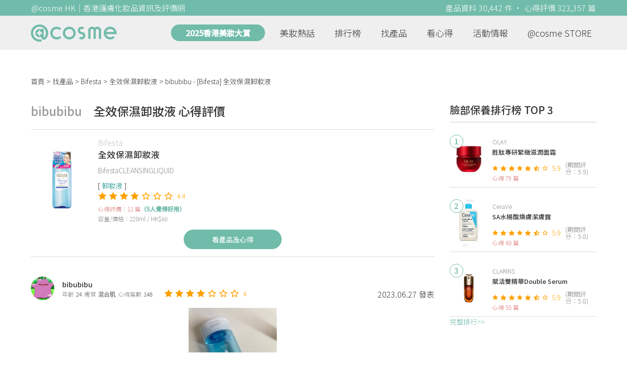

--- FILE ---
content_type: text/html; charset=utf-8
request_url: https://hk.cosme.net/products/99458/reviews/1388274
body_size: 10009
content:
<!DOCTYPE html><html><head><title>bibubibu心得評價 - Bifesta全效保濕卸妝液 | @cosme HK</title>
<meta name="description" content="bibubibu的心得評價：呢一款卸妝液可以俾全面使用 ￼每次我都會用大約兩個$5硬幣嘅份量倒喺手心 ￼然後用手指輕輕喺面上打圈落妝 ￼無論幾頑固嘅眼線液唇妝，佢都可以輕易卸除 ￼￼按摩塊面之後就用水乳...">
<meta name="keywords" content="bifesta,全效保濕卸妝液,推薦,心得,評價">
<link rel="canonical" href="https://hk.cosme.net/products/99458/reviews/1388274">
<meta property="og:title" content="bibubibu心得評價 - Bifesta全效保濕卸妝液 | @cosme HK">
<meta property="og:description" content="bibubibu的心得評價：呢一款卸妝液可以俾全面使用 ￼每次我都會用大約兩個$5硬幣嘅份量倒喺手心 ￼然後用手指輕輕喺面上打圈落妝 ￼無論幾頑固嘅眼線液唇妝，佢都可以輕易卸除 ￼￼按摩塊面之後就用水乳...">
<meta property="og:url" content="https://hk.cosme.net/products/99458/reviews/1388274">
<meta property="og:type" content="website">
<meta name="viewport" content="width=device-width,initial-scale=1"><link href="https://hk-web-production.s3.ap-east-1.amazonaws.com/packs/media/images/favicon-42883971783943b903caea7ba13f1a00.ico" rel="icon" type="image/x-icon" /><meta name="csrf-param" content="authenticity_token" />
<meta name="csrf-token" content="Q0sL3591aQP3ewLF4EYaSHpDdGGYQgRr3B1GLiHI3dX2pLLeXm31YCVDFaJpWcm31hIW2F8lZ1YY4Y1gbaifGQ" /><script type="application/ld+json">
  {"@context":"https://schema.org","@type":"Review","itemReviewed":{"@type":"Product","name":"全效保濕卸妝液","mpn":99458,"brand":{"@type":"Brand","name":"Bifesta"},"aggregateRating":{"@type":"AggregateRating","ratingValue":4.4,"reviewCount":11,"bestRating":"7"}},"datePublished":"2023.06.27","reviewRating":{"@type":"Rating","ratingValue":4,"bestRating":"7","worstRating":"1"},"name":"bibubibu - [Bifesta] 全效保濕卸妝液 使用心得","author":{"@type":"Person","name":"bibubibu"},"reviewBody":"呢一款卸妝液可以俾全面使用 ￼每次我都會用大約兩個$5硬幣嘅份量倒喺手心 ￼然後用手指輕輕喺面上打圈落妝 ￼無論幾頑固嘅眼線液唇妝，佢都可以輕易卸除 ￼￼按摩塊面之後就用水乳化卸妝液￼  佢嘅卸妝能力相當唔錯 ￼而且一支俾晒全面使用，亦都好方便￼ 唯一缺點係用完佢之後塊面同對手都會有繃緊嘅感覺￼","publisher":{"@type":"Organization","name":"@cosme"},"image":"https://cosme-global-production.s3.amazonaws.com/uploads/product_sku_image/99458/122855/210027/medium_122855_202412060930.jpg"}
</script><link rel="stylesheet" media="all" href="https://hk-web-production.s3.ap-east-1.amazonaws.com/assets/application-04024382391bb910584145d8113cf35ef376b55d125bb4516cebeb14ce788597.css" /><link rel="stylesheet" media="screen" href="https://hk-web-production.s3.ap-east-1.amazonaws.com/packs/css/application-153f8065.css" /><!--Global site tag (gtag.js) - Google Analytics--><script async="" src="https://www.googletagmanager.com/gtag/js?id=G-4DRLM5CJ00"></script><script>window.dataLayer = window.dataLayer || [];
function gtag(){dataLayer.push(arguments);}
gtag('js', new Date());
gtag('config', 'G-4DRLM5CJ00');</script><script>!function(f,b,e,v,n,t,s){if(f.fbq)return;n=f.fbq=function(){n.callMethod?
n.callMethod.apply(n,arguments):n.queue.push(arguments)};
if(!f._fbq)f._fbq=n;n.push=n;n.loaded=!0;n.version='2.0';
n.queue=[];t=b.createElement(e);t.async=!0;
t.src=v;s=b.getElementsByTagName(e)[0];
s.parentNode.insertBefore(t,s)}(window, document,'script',
'https://connect.facebook.net/en_US/fbevents.js');
fbq('init', '505889786483780');
fbq('track', 'PageView');</script><noscript><img height="1" style="display:none" width="1"><src>https://www.facebook.com/tr?id=505889786483780&amp;ev=PageView&amp;noscript=1</src></img></noscript><script>var clicky_site_ids = clicky_site_ids || []; clicky_site_ids.push(101309902);</script><script async="" src="//static.getclicky.com/js"></script><script src="https://securepubads.g.doubleclick.net/tag/js/gpt.js"></script><script src="https://cdn.jsdelivr.net/npm/sweetalert2@10/dist/sweetalert2.all.min.js"></script><script src="https://ajax.googleapis.com/ajax/libs/jquery/3.6.0/jquery.min.js"></script><script src="https://cdnjs.cloudflare.com/ajax/libs/jqueryui/1.12.1/jquery-ui.min.js"></script><script src="https://hk-web-production.s3.ap-east-1.amazonaws.com/packs/js/application-98d06c38c30da68478cb.js"></script><div data-tags="19.HK Brands^19_3164,20.HK Product^20_99458,21.HK Product Type^21_223^21_223_233^21_223_233_297,22.HK Effect^22_699^22_699_708^22_699_708_599,22.HK Effect^22_778^22_778_783^22_778_783_666,22.HK Effect^22_737^22_737_738^22_737_738_587,22.HK Effect^22_720^22_720_721^22_720_721_592" id="urdmp-root" style="display:none;"></div><script>(function(i,s,o,g,r,a,m){i['urDmpObject']=r;i[r]=i[r]||function(){
(i[r].q=i[r].q||[]).push(arguments)},i[r].l=1*new Date();a=s.createElement(o),
m=s.getElementsByTagName(o)[0];a.async=1;a.src=g;m.parentNode.insertBefore(a,m);
})(window,document,'script','https://hk-web-production.s3.ap-east-1.amazonaws.com/urdmp/universal_hk.js','urdmp');

var uid = '';
urdmp('create','hk8c9240324ef613b1c838803c0519f2e',uid);
urdmp('send','pageview');</script></head><body><input class="d-none" id="download-tip" type="checkbox" /><header class="mobile-header fixed-top d-md-none"><input class="d-none" id="menu-open" type="checkbox" /><nav class="navbar flex-wrap no-gutters p-0 top-bg-color top-color"><div class="navbar-brand d-flex justify-content-center m-0 col text-center"><a class="d-inline-block" href="/"><img class="logo no-image" src="https://hk-web-production.s3.ap-east-1.amazonaws.com/packs/media/images/logo-4040fc7adb3a1fd3899ffa844137c00c.svg" /></a></div><label class="navbar-toggler position-absolute mb-0 p-0 d-md-none" for="menu-open"><span class="navbar-toggler-icon menu-btn"></span></label><div class="col-12 collapse"><ul class="list-group text-center"><li class="list-group-item"><a href="/">首頁</a></li><li class="annual-header-m"><a href="/best-cosme-awards/2025">2025香港美妝大賞</a></li><li class="list-group-item"><a href="/hotnews">美妝熱話</a></li><li class="list-group-item"><a href="/ranking">排行榜</a></li><li class="list-group-item"><div class="list-main-mobile-items"><span class="list-main-btn">找產品</span><span class="menu-arrow"></span><ul class="list-items"><li class="list-item"><a href="/brands">找品牌</a></li><li class="list-item"><a href="/products">找產品</a></li><li class="list-item"><a href="/effects">找效果</a></li><li class="list-item"><a href="/new-products">美妝新品</a></li></ul></div></li><li class="list-group-item"><div class="list-main-mobile-items"><span class="list-main-btn">看心得</span><span class="menu-arrow"></span><ul class="list-items"><li class="list-item"><a href="/new-reviews">最新心得</a></li><li class="list-item"><a href="/user-rankings">榮譽榜</a></li></ul></div></li><li class="list-group-item"><div class="list-main-mobile-items"><span class="list-main-btn">活動情報</span><ul class="list-items"><li class="list-item"><a href="/activities">品牌活動</a></li><li class="list-item"><a href="/activities/editor">編輯企劃</a></li></ul></div></li><li class="list-group-item"><a target="_blank" href="https://www.cosmestore.hk/">網上商店</a></li><hr class="hr" /><li class="list-group-item"><a target="_blank" href="https://hk.cosme.net/aboutus/">關於 @cosme HongKong</a></li><li class="list-group-item"><a target="_blank" href="https://hk.cosme.net/contact-us/">聯絡我們</a></li><li class="list-group-item" style="color: #333; background-color: #FBBC04;"><a data-turbolinks="false" data-download-app="" data-google-play-url="https://play.google.com/store/apps/details?id=jp.co.istyle.atcosme.goa&amp;referrer=utm_source%3DHK-homepage%26utm_medium%3DWeblog%26utm_campaign%3DHK-homepage" data-apple-url="https://apps.apple.com/app/apple-store/id1468439350?pt=833223&amp;ct=MMenu-DL&amp;mt=8" href="">用APP儲積分 即當現金使 >></a></li></ul></div><div class="backdrop"></div></nav></header><header class="d-none d-md-block"><nav class="navbar flex-wrap no-gutters p-0 top-bg-color top-color"><div class="header-title-layout"><div class="py-1 font-weight-light text-center">@cosme HK｜香港護膚化妝品資訊及評價網</div><div class="right-title">產品資料 30,442 件 · 心得評價 323,357 篇</div></div><div class="navbar-container col-12 nav-pc-bg-color nav-pc-color"><div class="container-md"><a href="/"><img class="logo-green no-image" src="https://hk-web-production.s3.ap-east-1.amazonaws.com/packs/media/images/logo-green-954fa4209d3d3d0336fc72f9f301e0fa.svg" /></a><ul class="list-group"><li class="annual-header"><a href="/best-cosme-awards/2025">2025香港美妝大賞</a></li><li class="list-group-item"><a class="item-menu" href="/hotnews">美妝熱話</a></li><li class="list-group-item"><a class="item-menu" href="/ranking">排行榜</a></li><li class="list-group-item"><div class="list-main-items">找產品<ul class="list-items"><li class="list-item"><a href="/brands">找品牌</a></li><li class="list-item"><a href="/products">找產品</a></li><li class="list-item"><a href="/effects">找效果</a></li><li class="list-item"><a href="/new-products">美妝新品</a></li></ul></div></li><li class="list-group-item"><div class="list-main-items">看心得<ul class="list-items"><li class="list-item"><a href="/new-reviews">最新心得</a></li><li class="list-item"><a href="/user-rankings">榮譽榜</a></li></ul></div></li><li class="list-group-item"><div class="list-main-items">活動情報<ul class="list-items"><li class="list-item"><a href="/activities">品牌活動</a></li><li class="list-item"><a href="/activities/editor">編輯企劃</a></li></ul></div></li><li class="list-group-item"><div class="list-main-items">@cosme STORE<ul class="list-items"><li class="list-item"><a href="/cosmestore">STORE 產品</a></li><li class="list-item"><a href="https://www.cosmestore.hk/">網上商店</a></li></ul></div></li></ul></div></div></nav></header><section class="ad-block section d-md-none d-md-none"><div class="gpt-ad iframe-rwd dfpCloseBtn topHeader ad650x150" data-gpt-dimensions="[[650, 100], [650, 150]]" data-gpt-div-id="div-gpt-ad-1629862047742-0" data-gpt-path="/7981851/hk-m-web-top_below_cosme" id="div-gpt-ad-1629862047742-0" style="max-width: 100%; width: 650px; min-height: 100px"></div></section><main class="main container-md"><nav aria-label="breadcrumb"><ol class="breadcrumb"><li class="breadcrumb-item"><a href="/">首頁</a></li><li class="breadcrumb-item"><a href="/products">找產品</a></li><li class="breadcrumb-item"><a href="/products?brand=3164">Bifesta</a></li><li class="breadcrumb-item"><a href="/products/99458">全效保濕卸妝液</a></li><li class="breadcrumb-item active"><span class="name line-clamp-1"><h1>bibubibu - [Bifesta] 全效保濕卸妝液</h1></span></li></ol></nav><div class="row no-gutters justify-content-between"><article class="col-left"><div id="auto_pagerize_block"><div class="review-content-block content_block" data-url="/products/99458/reviews/1388274"><article class="product-review-main-block"><div class="product-review-head"><span class="name">bibubibu</span><span class="title">全效保濕卸妝液 心得評價</span></div><div class="product-main-block"><div class="product"><div class="img-block product-show-img-block pc"><img class="cover" alt="Bifesta全效保濕卸妝液" src="https://cosme-global-production.s3.amazonaws.com/uploads/product_sku_image/99458/122855/210027/medium_122855_202412060930.jpg" /></div><div class="details"><h1><a class="brand" href="/brands/3164">Bifesta</a><div class="title">全效保濕卸妝液</div></h1><span class="subtitle">BifestaCLEANSINGLIQUID</span><div class="mobile-img-block"><div class="img-block product-show-img-block mobile"><img class="cover" alt="Bifesta全效保濕卸妝液" src="https://cosme-global-production.s3.amazonaws.com/uploads/product_sku_image/99458/122855/210027/medium_122855_202412060930.jpg" /></div></div><div class="tags"><div class="tag"><a class="" href="/products?attribute=297">卸妝液</a></div></div><div class="indexes"><i class="index star-full"></i><i class="index star-full"></i><i class="index star-full"></i><i class="index star-full"></i><i class="index star-no"></i><i class="index star-no"></i><i class="index star-no"></i><span class="value">4.4</span></div><div class="ranking-info-block"></div><div class="reviews">心得評價：11 篇<span>（5人覺得好用）</span></div><div class="description">容量/價格：220ml / HK$60</div></div></div><a class="review-back-to-product-link" href="/products/99458">看產品及心得</a></div><div class="product-review-block"><a target="_blank" class="name" href="https://hk.cosme.net/at-cosme-hk-mobile-app/"><img class="avatar" src="https://cosme-global-production.s3-ap-southeast-1.amazonaws.com/uploads/cosme_global/user_image/598424/1/_150x150_598424_038cdb3b542a2342.jpeg" /></a><div class="details"><a target="_blank" class="name" href="https://hk.cosme.net/at-cosme-hk-mobile-app/">bibubibu</a><div class="info"><span class="label">年齡</span><span class="value">24</span><span class="label">膚質</span><span class="value">混合肌</span><span class="label">心得篇數</span><span class="value">148</span></div></div><div class="indexes"><i class="star-full index"></i><i class="star-full index"></i><i class="star-full index"></i><i class="star-full index"></i><i class="star-no index"></i><i class="star-no index"></i><i class="star-no index"></i><span class="value">4</span></div><div class="time-info"><span class="time">2023.06.27 發表</span></div></div><div class="product-review-images desktop-w-320 mt-3 mx-auto"><div class="carousel slide" data-interval="10000" data-ride="carousel" id="product-review-images-slide1388274"><div class="carousel-inner"><div class="carousel-item active"><div class="product-review-image-block"><img alt="bibubibu-Bifesta全效保濕卸妝液_1" src="https://cosme-global-production.s3-ap-southeast-1.amazonaws.com/uploads/cosme_global/review_image/1710470/_775x280_20230627072931.459836" /></div></div></div><a class="carousel-control-prev" data-slide="prev" href="#product-review-images-slide1388274" role="button"><span aria-hidden="true" class="arrow-left-white"></span><span class="sr-only">Previous</span></a><a class="carousel-control-next" data-slide="next" href="#product-review-images-slide1388274" role="button"><span aria-hidden="true" class="arrow-right-white"></span><span class="sr-only">Next</span></a><ol class="carousel-indicators mt-3"><li class="indicator active" data-slide-to="0" data-target="#product-review-images-slide1388274"></li></ol></div></div><div class="product-review-tags"><span class="title">標籤</span><a class="tag" href="/products?effect=587">清爽</a>、<a class="tag" href="/products?effect=599">清潔力強</a></div><div class="product-review-body"><style type="text/css">img {display: block;}</style>呢一款卸妝液可以俾全面使用<br> 每次我都會用大約兩個$5硬幣嘅份量倒喺手心<br> 然後用手指輕輕喺面上打圈落妝<br> 無論幾頑固嘅眼線液唇妝，佢都可以輕易卸除<br>  按摩塊面之後就用水乳化卸妝液 <br><br>佢嘅卸妝能力相當唔錯<br> 而且一支俾晒全面使用，亦都好方便 <br>唯一缺點係用完佢之後塊面同對手都會有繃緊嘅感覺 </div></article><section class="section"><div class="share-btns-block"><span class="tip"> 欲看更多心得請下載@cosme App，<br /> 關注品牌，可即時收到品牌最新報導和豐富的好康活動通知喔～</span><a class="btn apple" href="https://apps.apple.com/app/apple-store/id1468439350?pt=833223&amp;ct=HK-homepage&amp;mt=8"><span><svg aria-hidden="true" data-icon="apple" data-prefix="fab" focusable="false" role="img" viewbox="0 0 384 512" xmlns="http://www.w3.org/2000/svg"><path d="M318.7 268.7c-.2-36.7 16.4-64.4 50-84.8-18.8-26.9-47.2-41.7-84.7-44.6-35.5-2.8-74.3 20.7-88.5 20.7-15 0-49.4-19.7-76.4-19.7C63.3 141.2 4 184.8 4 273.5q0 39.3 14.4 81.2c12.8 36.7 59 126.7 107.2 125.2 25.2-.6 43-17.9 75.8-17.9 31.8 0 48.3 17.9 76.4 17.9 48.6-.7 90.4-82.5 102.6-119.3-65.2-30.7-61.7-90-61.7-91.9zm-56.6-164.2c27.3-32.4 24.8-61.9 24-72.5-24.1 1.4-52 16.4-67.9 34.9-17.5 19.8-27.8 44.3-25.6 71.9 26.1 2 49.9-11.4 69.5-34.3z" fill="currentColor"></path></svg>Apple Store</span></a><a class="btn google-play" href="https://play.google.com/store/apps/details?id=jp.co.istyle.atcosme.goa&amp;referrer=utm_source%3DHK-homepage%26utm_medium%3DWeblog%26utm_campaign%3DHK-homepage"><span><svg aria-hidden="true" data-icon="google-play" data-prefix="fab" focusable="false" role="img" viewbox="0 0 512 512" xmlns="http://www.w3.org/2000/svg"><path d="M325.3 234.3L104.6 13l280.8 161.2-60.1 60.1zM47 0C34 6.8 25.3 19.2 25.3 35.3v441.3c0 16.1 8.7 28.5 21.7 35.3l256.6-256L47 0zm425.2 225.6l-58.9-34.1-65.7 64.5 65.7 64.5 60.1-34.1c18-14.3 18-46.5-1.2-60.8zM104.6 499l280.8-161.2-60.1-60.1L104.6 499z" fill="currentColor"></path></svg>Google Play</span></a></div></section><section class="ad-block section d-md-none" style=""><div class="gpt-ad ad320x100" data-gpt-dimensions="[320, 100]" data-gpt-div-id="div-gpt-ad-1617021471340-0" data-gpt-path="/7981851/HK_Web_Banner_Mobile_Horizontal" id="div-gpt-ad-1617021471340-0" style="width: 320px;height: 100px"></div></section><section class="section"><div class="user-reviews"><div class="user-reviews-title"><a target="_blank" class="name" href="https://hk.cosme.net/at-cosme-hk-mobile-app/"><img class="avatar" src="https://cosme-global-production.s3-ap-southeast-1.amazonaws.com/uploads/cosme_global/user_image/598424/1/_150x150_598424_038cdb3b542a2342.jpeg" /></a>bibubibu其他心得<span class="small"><a target="_blank" class="name" href="https://hk.cosme.net/at-cosme-hk-mobile-app/">148篇</a></span></div><div class="user-reviews-list-m d-md-none"><div class="last-review-block"><div class="last-review-author"><img class="avatar" src="https://cosme-global-production.s3-ap-southeast-1.amazonaws.com/uploads/cosme_global/user_image/598424/1/_150x150_598424_038cdb3b542a2342.jpeg" /><div class="info"><div class="name">bibubibu</div><div class="last-review-info"><div class="info"><span class="label">年齡</span><span class="value">24</span></div><div class="info"><span class="label">膚質</span><span class="value">混合肌</span></div><div class="info"><span class="label">心得篇數</span><span class="value">148</span></div></div></div></div><div class="last-review-index"><i class="star-full index"></i><i class="star-full index"></i><i class="star-full index"></i><i class="star-full index"></i><i class="star-full index"></i><i class="star-full index"></i><i class="star-no index"></i><span class="value">6</span></div><a class="last-review-content line-clamp-4" href="/products/119976/reviews/1549911">質地清爽 搽上面好快就吸收 夏天用都冇問題 搽完立即感受到滋潤，皮膚飲飽水嘅感覺 用咗兩星期覺得皮膚更飽滿 </a><div class="last-review-product"><a class="last-review-img-link" href="/products/119976"><img class="cover" src="https://cosme-global-production.s3.amazonaws.com/uploads/product_sku_image/119976/148807/220916/medium_148807_202510220458.png" /></a><div class="info"><a class="name" href="/products/119976">白藜蘆醇提昇緊緻精華</a><span class="description">CAUDALIE</span><span class="description mb-0">530</span></div></div><div class="last-review-time"><span class="time">2025.10.17 發表</span><span class="like"><i class="heart"></i>0</span></div></div><div class="last-review-block"><div class="last-review-author"><img class="avatar" src="https://cosme-global-production.s3-ap-southeast-1.amazonaws.com/uploads/cosme_global/user_image/598424/1/_150x150_598424_038cdb3b542a2342.jpeg" /><div class="info"><div class="name">bibubibu</div><div class="last-review-info"><div class="info"><span class="label">年齡</span><span class="value">24</span></div><div class="info"><span class="label">膚質</span><span class="value">混合肌</span></div><div class="info"><span class="label">心得篇數</span><span class="value">148</span></div></div></div></div><div class="last-review-index"><i class="star-full index"></i><i class="star-full index"></i><i class="star-full index"></i><i class="star-full index"></i><i class="star-full index"></i><i class="star-full index"></i><i class="star-no index"></i><span class="value">6</span></div><a class="last-review-content line-clamp-4" href="/products/137912/reviews/1537187">laura mercier嘅碎粉相信大家都唔陌生，我諗大部份化妝嘅女仔都一定曾經買過 ￼今次呢一款碎粉都一樣咁好用 柔焦效果幾好 ￼皮...</a><div class="last-review-product"><a class="last-review-img-link" href="/products/137912"><img class="cover" src="https://cosme-global-production.s3.amazonaws.com/uploads/product_sku_image/137912/190871/195665/medium_190871_202308300816.jpg" /></a><div class="info"><a class="name" href="/products/137912">柔焦保濕蜜粉</a><span class="description">LAURA MERCIER</span><span class="description mb-0">420/550</span></div></div><div class="last-review-time"><span class="time">2025.08.14 發表</span><span class="like"><i class="heart"></i>0</span></div></div><div class="last-review-block"><div class="last-review-author"><img class="avatar" src="https://cosme-global-production.s3-ap-southeast-1.amazonaws.com/uploads/cosme_global/user_image/598424/1/_150x150_598424_038cdb3b542a2342.jpeg" /><div class="info"><div class="name">bibubibu</div><div class="last-review-info"><div class="info"><span class="label">年齡</span><span class="value">24</span></div><div class="info"><span class="label">膚質</span><span class="value">混合肌</span></div><div class="info"><span class="label">心得篇數</span><span class="value">148</span></div></div></div></div><div class="last-review-index"><i class="star-full index"></i><i class="star-full index"></i><i class="star-full index"></i><i class="star-full index"></i><i class="star-full index"></i><i class="star-full index"></i><i class="star-no index"></i><span class="value">6</span></div><a class="last-review-content line-clamp-4" href="/products/151268/reviews/1537185">今次呢個粉餅有驚喜 ￼首先係佢嘅顏色好自然 上到面並唔會好似面具咁死白 亦唔會面頸兩截色 而係一個好自然嘅顏色 可以立即做到柔膚嘅效果...</a><div class="last-review-product"><a class="last-review-img-link" href="/products/151268"><img class="cover" src="https://cosme-global-production.s3.amazonaws.com/uploads/product_sku_image/151268/214462/217955/medium_214462_202508070834.jpg" /></a><div class="info"><a class="name" href="/products/151268">純淨無瑕輕羽養膚粉餅</a><span class="description">LAURA MERCIER</span><span class="description mb-0"></span></div></div><div class="last-review-time"><span class="time">2025.08.14 發表</span><span class="like"><i class="heart"></i>0</span></div></div><div class="last-review-block"><div class="last-review-author"><img class="avatar" src="https://cosme-global-production.s3-ap-southeast-1.amazonaws.com/uploads/cosme_global/user_image/598424/1/_150x150_598424_038cdb3b542a2342.jpeg" /><div class="info"><div class="name">bibubibu</div><div class="last-review-info"><div class="info"><span class="label">年齡</span><span class="value">24</span></div><div class="info"><span class="label">膚質</span><span class="value">混合肌</span></div><div class="info"><span class="label">心得篇數</span><span class="value">148</span></div></div></div></div><div class="last-review-index"><i class="star-full index"></i><i class="star-full index"></i><i class="star-full index"></i><i class="star-full index"></i><i class="star-no index"></i><i class="star-no index"></i><i class="star-no index"></i><span class="value">4</span></div><a class="last-review-content line-clamp-4" href="/products/125491/reviews/1388305">佢嘅味道超級濃郁，用咗之後唔需要噴香水都可以持續有香味 滋潤度都唔錯 身體亦好快吸收晒 質地尚算清爽￼</a><div class="last-review-product"><a class="last-review-img-link" href="/products/125491"><img class="cover" src="https://cosme-global-production.s3.amazonaws.com/uploads/product_sku_image/125491/157488/167651/medium_157488_202201221144.jfif" /></a><div class="info"><a class="name" href="/products/125491">廣藿香薰衣草香草身體潤膚乳液</a><span class="description">SABON</span><span class="description mb-0"></span></div></div><div class="last-review-time"><span class="time">2025.08.03 發表</span><span class="like"><i class="heart"></i>0</span></div></div></div><div class="user-reviews-list d-none d-md-flex"><a class="user-review-item" href="/products/119976/reviews/1549911"><div class="product-image"><img src="https://cosme-global-production.s3.amazonaws.com/uploads/product_sku_image/119976/148807/220916/medium_148807_202510220458.png" /></div><div class="product-name line-clamp-2">[CAUDALIE] 白藜蘆醇提昇緊緻精華</div></a><a class="user-review-item" href="/products/137912/reviews/1537187"><div class="product-image"><img src="https://cosme-global-production.s3.amazonaws.com/uploads/product_sku_image/137912/190871/195665/medium_190871_202308300816.jpg" /></div><div class="product-name line-clamp-2">[LAURA MERCIER] 柔焦保濕蜜粉</div></a><a class="user-review-item" href="/products/151268/reviews/1537185"><div class="product-image"><img src="https://cosme-global-production.s3.amazonaws.com/uploads/product_sku_image/151268/214462/217955/medium_214462_202508070834.jpg" /></div><div class="product-name line-clamp-2">[LAURA MERCIER] 純淨無瑕輕羽養膚粉餅</div></a><a class="user-review-item" href="/products/125491/reviews/1388305"><div class="product-image"><img src="https://cosme-global-production.s3.amazonaws.com/uploads/product_sku_image/125491/157488/167651/medium_157488_202201221144.jfif" /></div><div class="product-name line-clamp-2">[SABON] 廣藿香薰衣草香草身體潤膚乳液</div></a></div></div></section><div class="d-none" data-url="/products/99458/reviews/1435211" id="auto_pagerize"></div></div></div><style type="text/css">.load-wrapp{display:none;margin-top:150px;text-align:center}.letter{display:inline-block;font-size:14px;color:#70bbaa}.load .letter{animation-name:loadingAmi;animation-duration:1.6s;animation-iteration-count:infinite;animation-direction:linear}.l-1{animation-delay:0.48s}.l-2{animation-delay:0.6s}.l-3{animation-delay:0.72s}.l-4{animation-delay:0.84s}.l-5{animation-delay:0.96s}.l-6{animation-delay:1.08s}.l-7{animation-delay:1.2s}.l-8{animation-delay:1.32s}.l-9{animation-delay:1.44s}.l-10{animation-delay:1.56s}@keyframes loadingAmi{0%{opacity:0}100%{opacity:1}}</style><div class="load-wrapp" id="loading"><div class="load"><div class="letter-holder"><div class="l-1 letter">L</div><div class="l-2 letter">o</div><div class="l-3 letter">a</div><div class="l-4 letter">d</div><div class="l-5 letter">i</div><div class="l-6 letter">n</div><div class="l-7 letter">g</div><div class="l-8 letter">.</div><div class="l-9 letter">.</div><div class="l-10 letter">.</div></div></div></div><script>$(function(){
//$(document).on('turbolinks:load', () => {
  let loading = false;
  if ($("#auto_pagerize").length > 0) {
    $(window).scroll(function() {
      if (loading)
        return;

      let docViewBottom = $(window).scrollTop() + $(window).height();
      if(docViewBottom > $(document).height() - 400) {
        if (loading || $("#auto_pagerize").length == 0)
          return;

        $("#loading").show();
        loading = true;
        let url = $("#auto_pagerize").data("url");
        $("#auto_pagerize").remove();

        $.ajax({
          method: 'GET',
          url: url,
          headers: { 'X-Requested-With': 'XMLHttpRequest' },
          dataType: 'html',
          success: function(html) {
            if ($("#auto_pagerize_block").length > 0) {
              $("#auto_pagerize_block").append(html);
              window.history.replaceState(history.state, null, url);
              loading = false;
              $("#loading").hide();
            }
          },
          error: function() {
            loading = false;
            $("#loading").hide();
            console.log("Loading error")
          }
        });
        return;
      } else {
        $.each($(".content_block"), function(id, el){
          let elemBottom = $(el).offset().top + $(el).height();
          if (elemBottom >= docViewBottom) {
            if ($(el).data("url") != window.location.pathname) {
              // ref: https://github.com/turbolinks/turbolinks/issues/219
              //window.history.replaceState({turbolinks: {}}, null, $(el).data("url"));
              window.history.replaceState(history.state, null, $(el).data("url"));

            }
            return false; // break
          }
        })
      }
    });

  } else {
    $(window).unbind("scroll");
  }

  window.onpopstate = function(event) {
    console.log("location: " + document.location);
    //event.preventDefault()
    //document.location.reload()
    window.location.replace(window.location.href);
  };
});</script></article><aside class="col-right"><div class="d-none d-md-block"><section class="section section-ranking section-side-ranking"><div class="section-title">臉部保養排行榜 TOP 3</div><div class="section-content"><div class="hotranking-main-list side-ranking"><div class="hotranking-main-block"><div class="img-block"><i class="number">1</i><a data-ga="true" data-location="sidebar-排行榜" data-product-id="152224" data-direct-to="產品-商品資訊" href="/products/152224"><img class="cover" alt="OLAY胜肽專研緊緻滋潤面霜" src="https://cosme-global-production.s3.amazonaws.com/uploads/product_sku_image/152224/216720/221791/medium_216720_202511140641.jpg" /></a></div><div class="details"><a class="brand" data-ga="true" data-location="sidebar-排行榜" data-brand-id="3620" data-direct-to="品牌-品牌首頁" href="/brands/3620">OLAY</a><a class="title line-clamp-2" data-ga="true" data-location="sidebar-排行榜" data-product-id="152224" data-direct-to="產品-商品資訊" href="/products/152224">胜肽專研緊緻滋潤面霜</a><div class="indexes"><i class="index star-full"></i><i class="index star-full"></i><i class="index star-full"></i><i class="index star-full"></i><i class="index star-full"></i><i class="index star-half"></i><i class="index star-no"></i><span class="value">5.9</span><span class="after">(期間評分：5.9)</span></div><div class="reviews">心得 79 篇</div></div></div><div class="hotranking-main-block"><div class="img-block"><i class="number">2</i><a data-ga="true" data-location="sidebar-排行榜" data-product-id="137060" data-direct-to="產品-商品資訊" href="/products/137060"><img class="cover" alt="CeraVeSA水楊酸煥膚潔膚露" src="https://cosme-global-production.s3.amazonaws.com/uploads/product_sku_image/137060/189284/194300/medium_189284_202307250730.png" /></a></div><div class="details"><a class="brand" data-ga="true" data-location="sidebar-排行榜" data-brand-id="4667" data-direct-to="品牌-品牌首頁" href="/brands/4667">CeraVe</a><a class="title line-clamp-2" data-ga="true" data-location="sidebar-排行榜" data-product-id="137060" data-direct-to="產品-商品資訊" href="/products/137060">SA水楊酸煥膚潔膚露</a><div class="indexes"><i class="index star-full"></i><i class="index star-full"></i><i class="index star-full"></i><i class="index star-full"></i><i class="index star-full"></i><i class="index star-half"></i><i class="index star-no"></i><span class="value">5.9</span><span class="after">(期間評分：5.8)</span></div><div class="reviews">心得 60 篇</div></div></div><div class="hotranking-main-block"><div class="img-block"><i class="number">3</i><a data-ga="true" data-location="sidebar-排行榜" data-product-id="144695" data-direct-to="產品-商品資訊" href="/products/144695"><img class="cover" alt="CLARINS賦活雙精華Double Serum" src="https://cosme-global-production.s3.amazonaws.com/uploads/product_sku_image/144695/203662/207360/medium_203662_202409130934.jpg" /></a></div><div class="details"><a class="brand" data-ga="true" data-location="sidebar-排行榜" data-brand-id="3142" data-direct-to="品牌-品牌首頁" href="/brands/3142">CLARINS</a><a class="title line-clamp-2" data-ga="true" data-location="sidebar-排行榜" data-product-id="144695" data-direct-to="產品-商品資訊" href="/products/144695">賦活雙精華Double Serum</a><div class="indexes"><i class="index star-full"></i><i class="index star-full"></i><i class="index star-full"></i><i class="index star-full"></i><i class="index star-full"></i><i class="index star-half"></i><i class="index star-no"></i><span class="value">5.9</span><span class="after">(期間評分：5.8)</span></div><div class="reviews">心得 55 篇</div></div></div></div></div><div class="section-more"><a href="/ranking/223">完整排行&gt;&gt;</a></div></section><div class="ad300x600 d-none d-md-block"><div class="gpt-ad" data-gpt-dimensions="[300, 600]" data-gpt-div-id="div-gpt-ad-1616999008937-0" data-gpt-path="/7981851/HK_Web_Mega_Banner_vertical" id="div-gpt-ad-1616999008937-0"></div></div></div><section class="section"><div class="section-title"> 活動情報<a class="section-more" href="/activities"> 看更多<div class="arrow-right"></div></a></div><div class="section-content"><div class="activity-aside-block"><div class="img-block"><a data-ga="true" data-location="sidebar-活動情報" data-activity-id="649" data-direct-to="品牌-特別企劃" href="/activities/649"><img class="cover" src="https://flipa-production.s3.amazonaws.com/uploads/activity_image/1626/500x350.jpg" /></a></div><div class="details"><a class="title" href="/activities/649">【9折優惠】日本大熱 全新升級 SOFINA Ange 控油持妝隔離底霜 - 水感 X 控油 X 調色</a></div></div><div class="activity-aside-block"><div class="img-block"><a data-ga="true" data-location="sidebar-活動情報" data-activity-id="648" data-direct-to="品牌-特別企劃" href="/activities/648"><img class="cover" src="https://flipa-production.s3.amazonaws.com/uploads/activity_image/1625/500x350_2.jpg" /></a></div><div class="details"><a class="title" href="/activities/648">【限時體驗】 M·A·C Powder Kiss 唇膏POP UP，免費分析個人色彩，尋找你的命定唇色！</a><div class="info"></div></div></div><div class="activity-aside-block"><div class="img-block"><a data-ga="true" data-location="sidebar-活動情報" data-activity-id="646" data-direct-to="品牌-特別企劃" href="/activities/646"><img class="cover" src="https://flipa-production.s3.amazonaws.com/uploads/activity_image/1623/500x350.jpg" /></a></div><div class="details"><a class="title" href="/activities/646">【7折優惠】Yves Rocher 法國植萃科研，淨化及豐盈1+1，重塑法式蓬鬆感秀髮！</a><div class="info"></div></div></div><div class="activity-aside-block"><div class="img-block"><a data-ga="true" data-location="sidebar-活動情報" data-activity-id="647" data-direct-to="品牌-特別企劃" href="/activities/647"><img class="cover" src="https://flipa-production.s3.amazonaws.com/uploads/activity_image/1624/500x350.jpg" /></a></div><div class="details"><a class="title" href="/activities/647">【限時優惠】SOFINA iP 全效透潤調肌精華液，抗糖減黃、重塑水光透亮肌</a><div class="info"></div></div></div><div class="activity-aside-block"><div class="img-block"><a data-ga="true" data-location="sidebar-活動情報" data-activity-id="645" data-direct-to="品牌-特別企劃" href="/activities/645"><img class="cover" src="https://flipa-production.s3.amazonaws.com/uploads/activity_image/1622/500x350.jpg" /></a></div><div class="details"><a class="title" href="/activities/645">Biore 全港首創 瞬間極淨卸妝噴霧，省時方便，卸妝從此 Hands-Free!</a><div class="info"></div></div></div></div></section></aside></div></main><footer class="footer footer-bg-color footer-color"><div class="container-md"><div class="row no-gutters justify-content-between"><div class="col-left d-none d-md-flex"><div class="logo-green"></div><div class="categories-block col d-flex flex-column"><div class="category-block"><h6 class="category-name"><a href="/hotnews">美妝熱話</a></h6></div><div class="category-block"><h6 class="category-name"><a href="/ranking">排行榜</a></h6><ul class="category-list"><li class="category-list-item"><a href="/best-cosme-awards/archive">美妝大賞</a></li></ul></div><div class="category-block"><h6 class="category-name"><a href="/products">找產品</a></h6></div><div class="category-block"><h6 class="category-name">活動情報</h6><ul class="category-list"><li class="category-list-item"><a href="/activities">品牌活動</a></li><li class="category-list-item"><a href="/activities/editor">編輯企劃</a></li></ul></div></div><div class="categories-block col d-flex flex-column"><div class="category-block"><h6 class="category-name">聯絡我們</h6><ul class="category-list"><li class="category-list-item"><a target="_blank" href="https://hk.cosme.net/aboutus/">關於 @cosme HongKong</a></li><li class="category-list-item"><a target="_blank" href="https://hk.cosme.net/at-cosme-hk-mobile-app/">下載免費App</a></li><li class="category-list-item"><a target="_blank" href="https://hk.cosme.net/contact-us/">聯絡我們</a></li><li class="category-list-item"><a target="_blank" href="https://hk.cosme.net/regulations/privacy">隱私權聲明</a></li><li class="category-list-item"><a target="_blank" href="https://hk.cosme.net/operational_policy">營運方針</a></li><li class="category-list-item"><a target="_blank" href="https://hk.cosme.net/review_policy">心得資料庫營運方針</a></li><li class="category-list-item"><a target="_blank" href="https://hk.cosme.net/trial_recipe">試用資格攻略</a></li><li class="category-list-item"><a target="_blank" href="https://hk.cosme.net/score_instruction">@cosme指數說明                  </a></li></ul></div></div><div class="categories-block col d-flex flex-column"><div class="category-block"><h6 class="category-name">Follow Us</h6><ul class="category-list"><li class="category-list-item"><a target="_blank" href="https://www.facebook.com/atcosmeHK/">Facebook</a></li><li class="category-list-item"><a target="_blank" href="https://www.instagram.com/at_cosmehk/">Instagram</a></li></ul></div></div></div><div class="col-right col"><form action="/subscribe/register_email" accept-charset="UTF-8" method="post"><input type="hidden" name="authenticity_token" value="DFFde1HHrP2EIZzqZ0YLLTHZZXOpbw6TnVpb8bJ3ha2vwHiELEaUburBXVjbBsfXfZ7QY9aUHUKUZBSRpo8gKQ" /><div class="form-group"><label class="form-label form-label-color" for="email">緊貼最新消息</label><input class="form-control form-control-color" placeholder="輸入電子郵件" type="email" name="email" id="email" /></div><input type="submit" name="commit" value="SEND" class="btn send-mail-btn" data-disable-with="SEND" /></form></div></div></div><div class="share-btns d-md-none"><a target="_blank" class="facebook-btn" href="https://www.facebook.com/atcosmeHK/"></a><a target="_blank" class="instagram-btn" href="https://www.instagram.com/at_cosmehk/"></a></div><div class="down-block down-bg-color down-color">copyright©istyle,inc.</div></footer></body></html>

--- FILE ---
content_type: text/html; charset=utf-8
request_url: https://www.google.com/recaptcha/api2/aframe
body_size: 266
content:
<!DOCTYPE HTML><html><head><meta http-equiv="content-type" content="text/html; charset=UTF-8"></head><body><script nonce="EQUJ0dHRtU8jmsuMI10vlg">/** Anti-fraud and anti-abuse applications only. See google.com/recaptcha */ try{var clients={'sodar':'https://pagead2.googlesyndication.com/pagead/sodar?'};window.addEventListener("message",function(a){try{if(a.source===window.parent){var b=JSON.parse(a.data);var c=clients[b['id']];if(c){var d=document.createElement('img');d.src=c+b['params']+'&rc='+(localStorage.getItem("rc::a")?sessionStorage.getItem("rc::b"):"");window.document.body.appendChild(d);sessionStorage.setItem("rc::e",parseInt(sessionStorage.getItem("rc::e")||0)+1);localStorage.setItem("rc::h",'1768898825951');}}}catch(b){}});window.parent.postMessage("_grecaptcha_ready", "*");}catch(b){}</script></body></html>

--- FILE ---
content_type: application/javascript; charset=utf-8
request_url: https://fundingchoicesmessages.google.com/f/AGSKWxXGvzeRqCcQWiJ4M8q8omojkkvkV-biNSBJB0iMzg3gdxm9kNHl3HBfveSjpPqgs5jOjj2zzVie9OBU_O3LcEsnCZE0CSTc3H7HlhMmJZwOqWsEeSIrhv8-l_h0y7lLVoeRs5L9ZGXPO7gOUvZfdRFbEr7xNAZ3hiKmd-EAP5HrDfsdgJkHTT9x7pU=/_/fifligatus./adjug./advhd..swf?link=http/adsnippet.
body_size: -1291
content:
window['9bc6505b-7207-4a17-9762-16946ef65190'] = true;